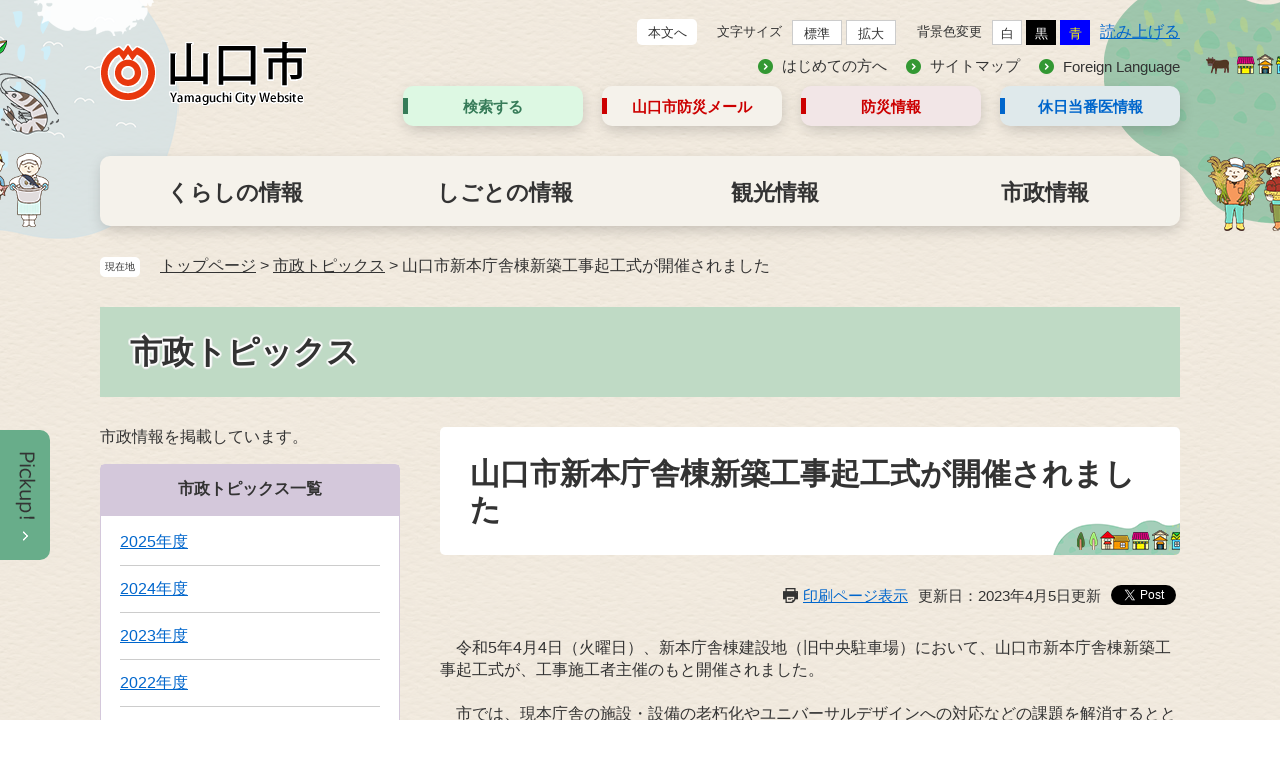

--- FILE ---
content_type: text/html
request_url: https://www.city.yamaguchi.lg.jp/site/topics/137363.html
body_size: 27347
content:
<?xml version="1.0" encoding="utf-8" standalone="no"?>
<!DOCTYPE html PUBLIC "-//W3C//DTD XHTML 1.0 Transitional//EN" "http://www.w3.org/TR/xhtml1/DTD/xhtml1-transitional.dtd">
<html xmlns="http://www.w3.org/1999/xhtml" xml:lang="ja">
<head>
<!-- Google tag (gtag.js) -->
<script type="text/javascript" async src="https://www.googletagmanager.com/gtag/js?id=G-7RRJWPLRG1"></script>
<script type="text/javascript">
  window.dataLayer = window.dataLayer || [];
  function gtag(){dataLayer.push(arguments);}
  gtag('js', new Date());

  gtag('config', 'G-7RRJWPLRG1');
  gtag('config', 'UA-88085566-1');
</script>
<meta http-equiv="X-UA-Compatible" content="IE=edge" />
<meta http-equiv="Content-Type" content="text/html; charset=utf-8" />
<meta http-equiv="Content-Language" content="ja" />
<meta http-equiv="Content-Style-Type" content="text/css" />
<meta http-equiv="Content-Script-Type" content="text/javascript" />
<meta name="keywords" content="" />
<meta name="description" content="" />
<meta name="viewport" content="width=device-width, initial-scale=1.0" />
<title>山口市新本庁舎棟新築工事起工式が開催されました - 山口市ウェブサイト</title>
<style type="text/css" media="all">
@import url("/ssi/css/site.css");
@import url("/ssi/css/sp-site.css") screen and (max-width: 670px);
</style>
<link rel="stylesheet" type="text/css" media="print" href="/ssi/css/print.css" />
<link rel="shortcut icon" href="/favicon.ico" type="image/vnd.microsoft.icon" />
<link rel="icon" href="/favicon.ico" type="image/vnd.microsoft.icon" />
<link rel="apple-touch-icon" href="/img//apple-touch-icon.png" />
<script type="text/javascript" src="/ssi/js/escapeurl.js"></script>
<script src="//f1-as.readspeaker.com/script/9016/ReadSpeaker.js?pids=embhl" type="text/javascript"></script>
<script type="text/javascript" src="/ssi/js/jquery.js"></script>
<script type="text/javascript" src="/ssi/js/jquery-migrate.js"></script>
<script type="text/javascript" src="/ssi/js/common.js"></script>
<script type="text/javascript">
  (function(i,s,o,g,r,a,m){i['GoogleAnalyticsObject']=r;i[r]=i[r]||function(){
  (i[r].q=i[r].q||[]).push(arguments)},i[r].l=1*new Date();a=s.createElement(o),
  m=s.getElementsByTagName(o)[0];a.async=1;a.src=g;m.parentNode.insertBefore(a,m)
  })(window,document,'script','https://www.google-analytics.com/analytics.js','ga');

  ga('create', 'UA-88085566-1', 'auto');
  ga('send', 'pageview');

</script>
</head>
<body>
<div id="fb-root"></div>
<script>(function(d, s, id) {
  var js, fjs = d.getElementsByTagName(s)[0];
  if (d.getElementById(id)) return;
  js = d.createElement(s); js.id = id;
  js.src = "//connect.facebook.net/ja_JP/sdk.js#xfbml=1&version=v2.0";
  fjs.parentNode.insertBefore(js, fjs);
}(document, 'script', 'facebook-jssdk'));</script>


<!-- レコメンドここから -->
<script type="text/javascript" src="/ssi/js/recommend.js"></script>
<iframe style="display:none;" id="oProxy" src="https://www.netcrew-analysis.jp/recommend/proxy.html" title="レコメンド情報"></iframe>
<!-- レコメンドここまで -->
<div class="site site_4 site_detail side1">
	<!-- コンテナここから -->
	<div id="container">

		<span class="hide"><a name="pagetop" id="pagetop">ページの先頭です。</a></span>
		<span class="hide"><a href="#skip">メニューを飛ばして本文へ</a></span>

		<!-- ヘッダー全体ここから -->
		<div id="header">
			<!-- header1ここから -->
			<div id="spm_wrap">
	<button type="button" id="spm_setting"><span class="hide">操作補助</span></button>
	<button type="button" id="spm_menu"><span class="hide">メニュー</span></button>
	<button type="button" id="spm_search"><span class="hide">検索</span></button>
</div>
<div id="header2">
	<!-- ヘッダーここから -->
	<div id="he_left">
		<div id="logo"><a href="/"><img src="/img/common/header_logo.png" alt="山口市ウェブサイト" /></a></div>
	</div>
	<div id="he_right">
		<div id="he_right_a">
			<div id="header_func">
				<noscript><p>JavaScriptが無効のため、文字の大きさ・背景色を変更する機能を使用できません。</p></noscript>
				<ul>
					<li class="h_main"><a href="#main">本文へ</a></li>
					<li id="moji_size">
						<!-- 文字の大きさ変更ここから -->
						<dl>
							<dt>文字サイズ</dt><!-- 
							--><dd><a id="moji_default" href="javascript:fsc('default');" title="文字サイズを標準にする">標準</a></dd><!-- 
							--><dd><a id="moji_large" href="javascript:fsc('larger');" title="文字サイズを拡大する">拡大</a></dd>
						</dl>
						<!-- 文字の大きさ変更ここまで -->
					</li><li id="haikei_color">
						<!-- 背景の変更ここから -->
						<dl>
							<dt>背景色変更</dt><!-- 
							--><dd><a id="haikei_white" href="javascript:SetCss(1);" title="背景色を白色に変更する">白</a></dd><!-- 
							--><dd><a id="haikei_black" href="javascript:SetCss(2);" title="背景色を黒色に変更する">黒</a></dd><!-- 
							--><dd><a id="haikei_blue"  href="javascript:SetCss(3);" title="背景色を青色に変更する">青</a></dd>
						</dl>
						<!-- 背景の変更ここまで -->
					</li><li>
						<div id="readspeaker_button1" class="rs_skip rsbtn rs_preserve">
							<a rel="nofollow" class="rsbtn_play" accesskey="L" title="音声で読み上げる" href="//app-as.readspeaker.com/cgi-bin/rsent?customerid=9016&amp;lang=ja_jp&amp;readid=main&amp;url=">
							<span class="rsbtn_left rsimg rspart"><span class="rsbtn_text"><span>読み上げる</span></span></span>
							<span class="rsbtn_right rsimg rsplay rspart"></span>
							</a>
						</div>
					</li>
				</ul>
			</div>
			<div id="header_link">
				<ul>
					<li><a href="/site/userguide/">はじめての方へ</a></li>
					<li><a href="/sitemap.html">サイトマップ</a></li>
					<li><a href="/site/userguide/11129.html">Foreign Language</a></li>
				</ul>
			</div>
			<div id="header_link_box">
				<ul>
					<li class="link_box1">
						<a href="javascript:void(0)" onclick="javascript:return false;" onkeypress="javascript:return false;" id="acc_search_menu">検索する</a>
					</li>
					<li class="link_box2"><a href="/soshiki/4/2847.html">山口市防災<br/>メール</a></li>
					<li class="link_box3"><a href="https://city-yamaguchi-bousai.my.site.com/">防災情報</a><span class="external_link_text">＜外部リンク＞</span></li>
					<li class="link_box4"><a href="/soshiki/60/3080.html">休日当番医<br/>情報</a></li>
				</ul>
				<div class="header_search_box">
							<div class="search_title">
								<h2>何をお探しですか？</h2>
							</div>
							<div class="search_box">
								<div id="search_keyword">
									<!-- 検索ここから -->
									<form action="/search.html" id="cse-search-box" name="cse-search-box">
										<input type="hidden" name="cx" value="003830361502282425548:-ejxkgbig0w" /><!--
										 --><input type="hidden" name="cof" value="FORID:11" /><!--
										 --><input type="hidden" name="ie" value="UTF-8" /><!--
										 --><label for="tmp_query"><span class="hide">Googleカスタム検索</span></label><!--
										 --><input type="text" name="q" value="" id="tmp_query" /><!--
										 --><input type="submit" value="検索" id="submit" name="sa" />
									</form>
									<script type="text/javascript" src="https://www.google.com/coop/cse/brand?form=cse-search-box"></script>
									<!-- 検索ここまで -->
									<div id="cse_filetype">
										<fieldset>
											<legend><span class="hide">検索対象</span></legend>
											<span class="cse_filetypeselect"><input type="radio" name="google_filetype" id="filetype_all" checked="checked" /><label for="filetype_all">すべて</label></span>
											<span class="cse_filetypeselect"><input type="radio" name="google_filetype" id="filetype_html" /><label for="filetype_html">ページ</label></span>
											<span class="cse_filetypeselect"><input type="radio" name="google_filetype" id="filetype_pdf" /><label for="filetype_pdf">PDF</label></span>
										</fieldset>
									</div>
								</div>
								<!-- 検索ここまで -->
								<div id="search_trend_word">
									<h2><span>注目ワード</span></h2>
									<p><a href="/life/sub/4/">申請・届出・証明書一覧</a>
<a href="/soshiki/29/4885.html">戸籍証明書等の請求(個人による請求)</a>
<a href="/life/1/2/">戸籍・住民登録・パスポート・マイナンバーカード</a>
<a href="/soshiki/8/99417.html">電子申請手続一覧</a>
<a href="/site/gomisigen/">ごみの分別</a>
<a href="/soshiki/73/2006.html">山口市コミュニティバスの路線図と時刻表について</a>
<a href="/soshiki/73/2016.html">列車・バス等の時刻や運賃</a></p>
								</div>
								<!-- ライフインデックスここから -->
								<div class="search_qa">
									<a href="/life/sub/2/">よくある質問でさがす</a>
								</div>
							</div>
					</div>
			</div>
		</div>
	</div>
</div>
			<!-- header1ここまで -->
			<!-- header2ここから -->
			<div id="top_search">
	<!-- グローバルタブここから -->
	<div id="top_search_a">
		<ul>
			<li id="gnav_0"><a href="/life/1/">くらしの情報</a></li>
			<li id="gnav_1"><a href="/life/2/">しごとの情報</a></li>
			<li id="gnav_2"><a href="https://yamaguchi-city.jp/" target="_blank">観光情報</a><span class="external_link_text">＜外部リンク＞</span></li>
			<li id="gnav_3"><a href="/life/4/">市政情報</a></li>
		</ul>
	</div>
	<!-- グローバルタブここまで -->
</div>
			<!-- header3 -->
			<!-- header2ここまで -->
		</div>
		<!-- ヘッダー全体ここまで -->

		<!-- ぱんくずナビここから -->
		<div id="pankuzu_wrap">
			<!-- [[pankuzu_start]] -->
			<div class="pankuzu">
				<span class="icon_current">現在地</span>
				<span class="pankuzu_class pankuzu_class_top"><a href="/">トップページ</a></span>
				<span class="pankuzu_mark"> &gt; </span>
				<span class="pankuzu_class"><a href="/site/topics/">市政トピックス</a></span>
				<span class="pankuzu_mark"> &gt; </span>
				<span class="pankuzu_class pankuzu_class_current">山口市新本庁舎棟新築工事起工式が開催されました</span>
			</div>
			<!-- [[pankuzu_end]] -->

			<!-- [[pankuzu_life_start]] --><!-- [[pankuzu_life_end]] -->
		</div>
		<!-- ぱんくずナビここまで -->

		<!-- サイト専用ヘッダーここから -->
		<div id="mainimg">
	<div id="mainimg_box">
		
		
		<a href="/site/topics/">
			<span class="site_name noimage">市政トピックス</span>
		</a>
		
	</div>
</div>
		<!-- サイト専用ヘッダーここまで -->

		<div id="mymainback">

			<!-- メインここから -->
			<div id="main">
				<div id="main_a">
					<hr class="hide" />
					<p class="hide"><a id="skip" name="skip">本文</a></p>

					<!-- main_bodyここから -->
					<div id="main_body">
						
						<div id="main_header"><h1>山口市新本庁舎棟新築工事起工式が開催されました</h1></div>
						<div id="content_header" class="text_r"><span><a id="print_mode_link" href="javascript:print_mode();">印刷ページ表示</a></span><span>更新日：2023年4月5日更新</span><span id="common_button_sns">
	<span id="sns_button_twitter"><a href="https://twitter.com/share" class="twitter-share-button">Tweet</a><span class="external_link_text">＜外部リンク＞</span> <script type="text/javascript">!function(d,s,id){var js,fjs=d.getElementsByTagName(s)[0],p=/^http:/.test(d.location)?'http':'https';if(!d.getElementById(id)){js=d.createElement(s);js.id=id;js.src=p+'://platform.twitter.com/widgets.js';fjs.parentNode.insertBefore(js,fjs);}}(document, 'script', 'twitter-wjs');</script></span>
	<span id="sns_button_facebook"><fb:share-button layout="button_count"></fb:share-button></span>
</span></div>
						<div class="detail_free" ><p>　令和5年4月4日（火曜日）、新本庁舎棟建設地（旧中央駐車場）において、山口市新本庁舎棟新築工事起工式が、工事施工者主催のもと開催されました。<br />
<br />
　市では、現本庁舎の施設・設備の老朽化やユニバーサルデザインへの対応などの課題を解消するとともに、効率的・効果的に行政サービスを行うことができるよう、新本庁舎建設事業を進めています。「白い鐘塔に佇む ひと・まち・未来にやさしい市民の丘」という基本理念のもと、市民生活を支えるサービスセンターとしての役割はもちろん、多くの人々が集い、新たな交流が創出できるよう、市民交流棟や広場などと一体となったシンボリックな空間となるよう整備するものです。<br />
<br />
　式典で、伊藤市長は「新本庁舎を中心に、人材育成やデジタル化、地域脱炭素を推進するとともに、周辺整備や中心市街地の活性化にも取り組むことで、山口都市核をはじめ、本市全体の活性化を促す好影響・好循環の対流型のまちづくりを進め、元気な県都づくりを通じた広域県央中核都市の実現を図ってまいりたい」とあいさつしました。<br />
　<br />
　今後、令和6年度にかけて新本庁舎棟建設工事を進め、令和7年度から現本庁舎の解体を始めます。令和7年度から令和8年度にかけて市民交流棟建設、広場整備、新立体駐車場建設工事を行います。令和8年度に全体工事を完了し、令和9年度に供用開始を予定しています。​</p>

<p>​​​<img alt="あいさつする伊藤市長" src="/uploaded/image/16899.jpg" style="height:254px; width:400px" /><br />
あいさつする伊藤市長​<br />
<img alt="（イメージ図）敷地南東側から新本庁舎整備区域を望む" src="/uploaded/image/16900.png" style="height:225px; width:400px" />​​<br />
（イメージ図）敷地南東側から新本庁舎整備区域を望む​<br />
​<img alt="（イメージ図）庁舎南側市道から新本庁舎棟・市民交流棟を望む" src="/uploaded/image/16901.jpg" style="height:224px; width:400px" />​​<br />
（イメージ図）庁舎南側市道から新本庁舎棟・市民交流棟を望む</p>

<h2>この内容に関する問い合わせ先</h2>

<p>本庁舎整備推進室 Tel 083-934-4151</p>
</div>

<div id="hyouka_area_box">
<div class="system_box">
<div class="system_box_waku">

<form name="hyouka" method="post" action="https://www.city.yamaguchi.lg.jp/ques/confirm_quest.php">

<input type="hidden" name="quest_id" value="1" />
<input type="hidden" name="nOpenDoor" value="1" />
<input type="hidden" name="nInputTimes" value="0" />
<input type="hidden" name="vEndMsg" value="ありがとうございました。" />
<input type="hidden" name="dBgnDate" value="" />
<input type="hidden" name="dEndDate" value="" />
<input type="hidden" name="vLinkHref" value="" />
<input type="hidden" name="vLinkTitle" value="皆さんのご意見をお聞かせください。" />
<input type="hidden" name="nDesignPattern" value="405" />

<input type="hidden" name="ans_10" value="137363" />
<input type="hidden" name="ans_18" value="山口市新本庁舎棟新築工事起工式が開催されました" />
<input type="hidden" name="ans_19" value="" />
<input type="hidden" name="ans_20" value="16" />
<input type="hidden" name="ans_21" value="広報広聴課" />

<div class="hyouka_box">
	<h2 class="h2_hyouka">このページは分かりやすかったですか？</h2>

		<p>
		　市ウェブサイトをより使いやすくわかりやすいものにするために、皆さんのご意見をお聞かせください。<br />
		　なお、このページの記載内容に関するお問い合わせは、メール、電話等にて下記の問い合わせ先にお願いします。
		</p>

	<fieldset>
		<legend>お求めの情報が十分掲載されていましたか？</legend>
		<div class="hyouka_area_ans">
		<span><input name="ans_1" id="ans_1a" type="radio" value="0" /><label for="ans_1a">十分だった</label></span>
		<span><input name="ans_1" id="ans_1b" type="radio" value="1" checked="checked" /><label for="ans_1b">普通</label></span>
		<span><input name="ans_1" id="ans_1c" type="radio" value="2" /><label for="ans_1c">情報が足りない</label></span>
		</div>
	</fieldset>

	<fieldset>
		<legend>ページの構成や内容、表現は分かりやすいものでしたか？</legend>
		<div class="hyouka_area_ans">
		<span><input name="ans_8" id="ans_8a" type="radio" value="0" /><label for="ans_8a">分かりやすい</label></span>
		<span><input name="ans_8" id="ans_8b" type="radio" value="1" checked="checked" /><label for="ans_8b">普通</label></span>
		<span><input name="ans_8" id="ans_8c" type="radio" value="2" /><label for="ans_8c">分かりにくい</label></span>
		</div>
	</fieldset>

	<fieldset>
		<legend>この情報をすぐに見つけることができましたか？</legend>
		<div class="hyouka_area_ans">
			<span><input name="ans_9" id="ans_9a" type="radio" value="0" /><label for="ans_9a">すぐに見つけた</label></span>
			<span><input name="ans_9" id="ans_9b" type="radio" value="1" checked="checked" /><label for="ans_9b">普通</label></span>
			<span><input name="ans_9" id="ans_9c" type="radio" value="2" /><label for="ans_9c">時間がかかった</label></span>
		</div>
	</fieldset>
	<fieldset>
		<legend>良かった点や悪かった点を具体的にお聞かせください。</legend>
		<p>
		本フォームからのご意見・お問い合わせには返信できませんのでご了承ください。
		</p>

		<textarea name="ans_43" id="ans_text" title="みなさんの声を聞かせてください" cols="30" rows="10"></textarea>
	</fieldset>
	<div id="hyouka_text">
		<p>
		※1ブラウザでCookie（クッキー）が使用できる設定になっていない、または、ブラウザがCookie（クッキー）に対応していない場合はご利用頂けません。
		</p>
	</div>
	<div id="hyouka_area_submit"><input name="確認" type="submit" value="確認" /></div>
</div>
</form>

</div>
</div>
</div>
						
						

						<!-- section_footerここから --><div id="section_footer"><div id="section_footer_title"><h2>このページに関するお問い合わせ先</h2></div>
<div id="section_footer_name"><strong><a href="/soshiki/16/">広報広聴課</a></strong></div>
<div id="section_footer_info">
<span class="section_footer_zip">〒753-8650 　　</span>
<span class="section_footer_address">山口市亀山町2番1号　山口市役所本庁舎（山口総合支所）　2階（市民相談室）、4階（広報担当、広聴担当・市民相談担当）<br />
　</span><br />
<span class="section_footer_grpname">広報担当</span><br />
<span class="section_footer_tel">Tel：083-934-2753</span>
<span class="section_footer_fax">Fax：083-934-2643</span><br />
<p class="list_email"><a href="https://www.city.yamaguchi.lg.jp/form/detail.php?sec_sec1=16&lif_id=137363">メールでのお問い合わせはこちら</a></p>
</div></div><!-- section_footerここまで -->

						<!-- [[add-template-pdf]] -->
						<!-- [[add-template-windowsmediaplayer]] -->

					</div>
					<!-- main_bodyここまで -->
				</div>
			</div>
			<!-- メインここまで -->
			<hr class="hide" />

			<!-- サイドバー1ここから -->
			<div id="sidebar1" class="cf">
				<!-- 左メニューここから -->

				<!-- サブサイト共通自由記入エリア ここから -->
				<!-- [[item_free_area_3000_head]] --><div class="free_box"><div class="free_box2"><p>市政情報を掲載しています。</p>
</div></div><!-- [[item_free_area_3000_tail]] -->
				<!-- サブサイト共通自由記入エリア ここまで -->

				
				<div class="subsite_menu">
					<div class="sidebar1_b acc_title">市政トピックス一覧</div>
					<div class="sidebar_border">
						<div class="menu_list_cb">
							
							<ul><li><span class="line_a"><a href="/site/topics/list24-1477.html">2025年度</a></span></li><li><span class="line_a"><a href="/site/topics/list24-1446.html">2024年度</a></span></li><li><span class="line_a"><a href="/site/topics/list24-1277.html">2023年度</a></span></li><li><span class="line_a"><a href="/site/topics/list24-1069.html">2022年度</a></span></li><li><span class="line_a"><a href="/site/topics/list24-947.html">2021年度</a></span></li><li><span class="line_a"><a href="/site/topics/list24-767.html">2020年度</a></span></li></ul>
							
							
						</div>
					</div>
				</div>
				

				<!-- サブサイト共通自由記入エリア ここから -->
				<!-- [[item_free_area_3001_head]] --><!-- [[item_free_area_3001_tail]] -->
				<!-- サブサイト共通自由記入エリア ここまで -->
				<!-- 左メニューここまで -->
				
				<!-- レコメンドここから -->
				<div id="recommend_tag" style="display: none;">
					<div id="sidebar_recommend">
						<div id="recommend_title"><h2><span>このページを見ている人は</span><span>こんなページも見ています</span></h2></div>
						<!-- [[recommend_tag]] -->
					</div>
				</div>
				<!-- レコメンドここまで -->

				<!-- AIレコメンドここから -->
				<div id="ai_recommend_tag" style="display: none;">
					<div id="sidebar_ai_recommend">
						<div id="ai_recommend_title"><h2><span>AI（人工知能）は</span><span>こんなページをおすすめします</span></h2></div>
						<!-- [[ai_recommend_tag]] -->
					</div>
				</div>
				<!-- AIレコメンドここまで -->

				<div id="common_banner_link">
<ul>
<li><a href="/site/userguide/"><span>見つからないときは</span></a></li> 
<li><a href="/life/sub/2/"><span>よくある質問と回答</span></a></li> 
<li><a href="/ques/"><span>アンケート実施中</span></a></li>
</ul>
</div>
			</div>
			<!-- サイドバー1ここまで -->

			<!-- サイドバー2ここから -->
			<!-- サイドバー2ここまで -->

		</div><!-- 3カラム終わり -->

		<!-- site専用フッターここから -->
		
		<!-- site専用フッターここまで -->

		<!-- フッターここから -->
		<div id="footer">
		<!-- footer0ここから -->
		<!-- footer0 -->
		<!-- footer0ここまで -->
		<!-- footer1ここから -->
		<!-- footer1 -->
		<!-- footer1ここまで -->
		<!-- author_infoここから -->
		<div id="footer_link_pagetop">
	<a href="#pagetop"><img src="/img/common/btn_pagetop.png" alt="このページのトップへ" /></a>
</div>
<!-- おすすめ情報ここから -->
<!-- おすすめ情報ここから -->
<div id="osusume_banner">
	<div id="osusume_banner_box">
		<div id="osusume_banner_ttl">
			<a href="javascript:void(0)" onclick="javascript:return false;" onkeypress="javascript:return false;" id="osusume_banner_open"><img src="/img/common/osusume_img.png" alt="pickup_open" /></a>
			<a href="javascript:void(0)" onclick="javascript:return false;" onkeypress="javascript:return false;" id="osusume_banner_sp"><img src="/img/common/osusume_img3.png" alt="pickup" /></a>
		</div>
		<div id="osusume_banner_list">
			<div id="osusume_banner_list_box">
				<ul class="banner_list">
					<li><a href="/site/movie/"><img src="/img/common/osusume_banner.png" alt="やまぐちやんねる" /></a></li>
				</ul>
			</div>
			<div class="osusume_banner_list_detail">
				<a href="javascript:void(0)" onclick="javascript:return false;" onkeypress="javascript:return false;" class="osusume_banner_close"><img src="/img/common/osusume_img2.png" alt="pickup_close" /></a>
			</div>
		</div>
	</div>
</div>
<!-- おすすめ情報ここまで -->
<!-- おすすめ情報ここまで -->
<!-- author_infoここから -->
<div id="author_info">
	<div id="author_box">
		<div id="footer_author_logo">
			<span class="f_author">山口市役所</span><br/><span class="f_number">法人番号2000020352039</span>
		</div>
		<span id="footer_author_detail_text">住所：〒753-8650　山口市亀山町2番1号<br />電話：083-922-4111（代表） <br />開庁時間：月曜～金曜日の8時30分から17時15分まで<br />（土曜・日曜日、祝日、年末年始は閉庁）</span>
		<div class="footer_link_box">
			<span class="footer_link_ichiran"><a href="/soshiki">組織別電話番号一覧</a></span>
			<span class="footer_link_access"><a href="/soshiki/16/2094.html">山口市へのアクセス</a></span>
		</div>
		<span class="footer_content"><a href="javascript:void(0)" onclick="javascript:return false;" onkeypress="javascript:return false;">各総合支所<br/>の連絡先</a></span>
		<div id ="footer_content_detail">
			<button type="button" id="footer_detail_close">とじる</button>
			<h2>各総合支所 の連絡先</h2>
			<ul>
				<li>
					<span>山口市役所本庁舎（山口総合支所）</span>
					<span>〒753-8650　山口市亀山町2番1号</span>
					<span>Tel：083-922-4111</span><span>Fax：083-934-2944</span>
				</li>
				<li>
					<span>小郡総合支所</span>
					<span>〒754-8511　山口市小郡下郷609番地1</span>
					<span>Tel：083-973-2411</span><span>Fax：083-973-4892</span>
				</li>
				<li>
					<span>秋穂総合支所</span>
					<span>〒754-1192　山口市秋穂東6570番地</span>
					<span>Tel：083-984-2121</span><span>Fax：083-984-5299</span>
				</li>
				<li>
					<span>阿知須総合支所</span>
					<span>〒754-1292　山口市阿知須2743番地</span>
					<span>Tel：0836-65-4111</span><span>Fax：0836-65-4116</span>
				</li>
				<li>
					<span>徳地総合支所</span>
					<span>〒747-0292　山口市徳地堀1561番地1</span>
					<span>Tel：0835-52-1111</span><span>Fax：0835-52-1782</span>
				</li>
				<li>
					<span>阿東総合支所</span>
					<span>〒759-1512　山口市阿東徳佐中3417番地2</span>
					<span>Tel：083-956-0111</span><span>Fax：083-956-0126</span>
				</li>
			</ul>
		</div>
	</div>
</div>
<!-- author_infoここまで -->
<div id="footer_navi">
	<ul>
		<li><a href="/site/userguide/11120.html">リンク・著作権・免責事項</a></li>
		<li><a href="/site/userguide/11123.html">個人情報保護</a></li>
		<li><a href="/site/userguide/11128.html">アクセシビリティ</a></li>
		<li><a href="/site/userguide/11137.html">RSSについて</a></li>
		<li><a href="/ques/questionnaire.php?openid=3">お問い合わせ</a></li>
		<li><a href="/soshiki/16/97197.html">バナー広告の掲載</a></li>
	</ul>
</div>
<p id="copyright"><span lang="en">Copyright &#169; Yamaguchi City. All Rights Reserved.</span></p>
		<!-- author_infoここまで -->
		</div><!-- フッターここまで -->
	</div><!-- コンテナここまで -->
</div>
<script type="text/javascript" src="https://ai-staff.net/Scripts/ext/floating-window.min.js?t=yamaguchi"></script>
</body>
</html>

--- FILE ---
content_type: text/css
request_url: https://www.city.yamaguchi.lg.jp/ssi/css/g-navi.css
body_size: 1315
content:
@charset "utf-8";
/*グローバル*/
/*タブここから*/
#top_search {
	margin: 0px;
	padding: 0px;
}
#top_search_a {
	display: table;
	table-layout: fixed;
	clear: both;
	margin: 0px auto;
	padding: 0px;
	width: 1080px;
	height: auto;
	background: #f5f2eb;
    border-radius: 10px;
    position: relative;
    box-shadow: 1px 5px 15px -2px rgb(0,0,0,0.2);
    -webkit-box-shadow: 1px 5px 15px -2px rgb(0,0,0,0.2);
}
#top_search_a ul {
	display: table-row;
	clear: both;
	text-align:left;
	margin:0px auto;
	list-style: none;
}
#top_search_a li {
	display: table-cell;
	margin: 0px;
	padding: 0px;
	vertical-align: middle;
}

#top_search_a li a {
	display: block;
	width: auto;
	height: auto;
	border-radius: 10px;
	padding: 26px 0px 22px;
	color: #333;
	text-decoration: none;
	font-size: 2.2rem;
	font-weight: bold;
	text-align: center;
	line-height: 1;
}
#top_search_a li a:hover, #top_search_a li a:focus {
	background: url(/img/common/left_hover_bg.png) no-repeat left top,
	url(/img/common/right_hover_bg.png) no-repeat right bottom;
}

#header_search_wrap {
	clear: both;
	background: #F1EFE2;
}
#header_search{
	display: block;
	width: 1080px;
	height: auto;
	margin: 0px auto;
	padding: 0px;
	position: relative;
	text-align: right;

}

/* Googleタイトル */
.search_tit{
	margin:0px 0px 0px 0px;
	padding:0px 0px 0px 10px;
}

/*音声読み上げボタン追加readspeaker*/
#sp_rs_btn {
	display: none;
}

--- FILE ---
content_type: text/css
request_url: https://www.city.yamaguchi.lg.jp/ssi/css/general.css
body_size: -3
content:
@charset "utf-8";
/* sidebar1あり,sidebar2なし */

#main {
	margin-right: 0px;
}
#main_a {
	margin-right: 0px;
	padding: 0px 0px 10px 30px;
}
#sidebar1 {
	margin-top: 0px;
}

--- FILE ---
content_type: text/css
request_url: https://www.city.yamaguchi.lg.jp/ssi/css/parts-site.css
body_size: 4645
content:
@charset "utf-8";

/*サブサイトのメイン画像*/
#mainimg {
	width: 1080px;
	margin: 30px auto 30px;
}
#mainimg_box {
	position: relative;
}
#mainimg_box a {
	display: block;
	color: inherit;
	text-decoration: none;
}
.subsite_img {
	width: 100%;
	min-height: 200px;
}
#mainimg_box .site_name {
	display: block;
	width: 100%;
	margin: 0px;
	padding: 0px 27px;
	-webkit-box-sizing: border-box;
	box-sizing: border-box;
	font-size: 3.2rem;
	font-weight: bold;
	line-height: 1.4;
	text-shadow: 0px 0px 3px #fff,
		0px 0px 3px #fff, 0px 0px 3px #fff,
		0px 0px 3px #fff, 0px 0px 3px #fff,
		0px 0px 3px #fff, 0px 0px 3px #fff,
		0px 0px 3px #fff, 0px 0px 3px #fff,
		0px 0px 3px #fff, 0px 0px 3px #fff,
		0px 0px 3px #fff, 0px 0px 3px #fff,
		0px 0px 3px #fff, 0px 0px 3px #fff;
	position: absolute;
	top: 25px;
	left: 0px;
}
#mainimg_box .site_name.noimage {
	position: static;
	background: #bfdac5;
	padding: 23px 30px;
}
#mainimg_box img {
	width: 100%;
	height: auto;
	display: block;
}

/*左メニューを強制的に変更*/
#sidebar1 {}

#sidebar1 .free_box:first-child > .free_box2 > p:first-child{
	margin-top: 0px;
}
#sidebar1 .free_box img{
	max-width: 100%;
	height: auto !important;
	display: block;
}

/* サブサイト用左メニュー */
.subsite_menu {
	border: 1px solid #d4c8db;
	border-radius: 5px;
	background: #fff;
}
.sidebar1_b {
	font-weight: bold;
	background: #d4c8db;
	padding: 14px 20px 16px;
	text-align: center;
}

.sidebar1_b a {
	text-decoration: underline;
	color: currentColor;
}
.sidebar1_b a:hover {
	text-decoration: none;
	color: #000000;
}
#sidebar1 .menu_list_cb ul {
	margin: 0px;
	padding: 3px 19px 3px;
	list-style: none;
}
#sidebar1 .menu_list_cb li {
	border-bottom: 1px solid #cccccc;
	padding: 13px 0px 12px;
}
#sidebar1 .menu_list_cb li:last-child {
	border-bottom: none;
}


.menu_list_cb p {
	display: block;
	background-image: url(/img/icon_migi2.gif);
	background-repeat: no-repeat;
	background-position: 8px 40%;
}
.menu_list_cb p a {
	margin-left: 20px;
}
.menu_list_cb .text_d {
	text-align: center;
	font-size: 1.4rem;
	padding: 0px 20px 20px;
}
.menu_list_cb .text_d a {
	padding: 9px 10px 8px;
	display: block;
	max-width: 260px;
	margin: 0 auto;
	border: 1px solid #d4c8db;
	border-radius: 4px;
	-webkit-box-sizing: border-box;
	box-sizing: border-box;
}

.free_box .menu_list_cb p {
	background: none;
	margin: 1em 19px;
}

#sidebar1 hr {
	border: 1px dashed #BEBEB0;
	padding: 4px 10px 4px 4px;
}

/* サブサイト用各部品 */
.site_free {
	clear: both;
	width: 100%;
	margin: 0px;
}

/* サブサイト用フッタ */
#site_footer {
	clear: both;
	width: 1080px;
	margin: 50px auto 50px;
	padding: 0px;
	background-color: #fcf6ed;
	border-radius: 5px;
}
#site_footer p{
	margin: 0px;
	padding: 27px 30px;
	line-height: 1.3;
}
#site_footer img{
	max-width: 100%;
	height: auto !important;
}

/* サブサイトバナー */
#banner_footer1 ul.banner_c {
	padding: 0px;
}
ul.banner_c li {
	margin: 0 0 10px 0;
	width: 220px;
}
ul.banner_c li:last-child {
	margin-bottom: 0px;
}

/* サブサイトリスト */
.site_4 .list_ccc li {
	border-bottom: none;
	padding: 0px;
}
.list_ccc li:last-child {
	margin-bottom: 0px;
}

/* サブサイトトップ */
.site_index .list_ccc li {
	padding: 18px 0px 15px;
}
.site_index2 .list_ccc li {
	padding: 20px 0px;
}
.site_index2 .list_pack {
	border-bottom: none;
	padding: 0px;
}
.site_index2 .list_type_a_title, .site_index2 h2.list_type_a_title {
	padding: 19px 0px 10px;
}
site_index2 .list_pack .span_e {
	padding-left: 20px;
}


/* サブサイト大メニュー */
.site_list_2 .list_ccc li {
	margin: 0px 0px 25px;
}

/* サブサイト小メニュ */
.site_list2 .list_pack {
	border-bottom: none;
	padding: 0px;
}
.site_list1 .list_ccc li {
	margin: 0px 0px 25px;
}
.list_pack span:empty {
	height: 150px;
	background: url(/img/common/yamaguchi_noimage.png) no-repeat left top;
}
.site_index2 span.article_date, .site_list2 span.article_date {
	margin-bottom: 2px;
}
.site_list2 .list_ccc li {
	margin: 0px 0px 30px;
}
.site_list1 .list_ccc .span_a {
	width: 11.5em;
}

/* タブレット */
@media screen and (max-width: 1099px) {

	/* サブサイトトップ（新着サムネイル） */
	#mainimg_box .site_name {
		font-size: 1.8rem;
		top: 50%;
		-webkit-transform: translateY(-50%);
		-ms-transform: translateY(-50%);
		transform: translateY(-50%);
		padding: 5px 10px 5px;
	}
	#mainimg_box .site_name.noimage {
		-webkit-transform: translateY(0%);
		-ms-transform: translateY(0%);
		transform: translateY(0%);
	}

}
/* タブレット ここまで */

--- FILE ---
content_type: text/css
request_url: https://www.city.yamaguchi.lg.jp/ssi/css/sp-common.css
body_size: 9190
content:
@charset "utf-8";
*{
	/*width:auto;*/
	float:none;
	word-break:normal;
}

/* アコーディオン用 */
.acc_title_wrap{
	position: relative;
}
.acc_title{
	position: relative;
	padding: 0px;
}
.acc_title > label {
	display: block;
	cursor: pointer;
	padding: 12px;
}
h2.acc_title > label,
h3.acc_title > label,
h4.acc_title > label,
h5.acc_title > label,
h6.acc_title > label{
	padding: 0px;
}
h2.acc_title > label, h3.acc_title >label {
	padding-right: 30px;
}
#banner_footer1, .life #banner_footer1  {
	width: auto;
	padding: 0px;
	margin: 0px 10px 30px;
}

/*.acc_icon{
	position: absolute;
	right: 10px;
	top: 50%;
	transform: translate(0%,-50%);
	display: block;
	width: 20px;
	height: 20px;
}
.acc_icon.acc_icon_white{
	background-image: url(/img/sp/acc_open_white.png);
}
.acc_icon.acc_open{
	background-image: url(/img/sp/acc_close.png);
}
.acc_icon.acc_open.acc_icon_white{
	background-image: url(/img/sp/acc_close_white.png);
}
.acc_icon.acc_open.acc_icon_orange{
	background-image: url(/img/sp/acc_open_orange.png);
}
.acc_icon.acc_open.acc_icon_orange{
	background-image: url(/img/sp/acc_close_orange.png);
}
*/

input[id*="acc_ttl_label"] + * {
	display:none;
}
.acc_title + input[id*="acc_ttl_label"]:checked + * {
	display: block;
}
label[for*="acc_ttl_label"]{
	background: url(/img/sp/acc_open.png) no-repeat right 10px top 50% transparent;
	background-size: 15px 15px;
}
.acc_open label[for*="acc_ttl_label"]{
	background-image: url(/img/sp/acc_close.png);	
}


#loading-view {
	/* 領域の位置やサイズに関する設定 */
	width: 100%;
	height: 100%;
	z-index: 9999;
	position: fixed;
	top: 0;
	left: 0;
	/* 背景関連の設定 */
	background-color: #fff;
	filter: alpha(opacity=85);
	-moz-opacity: 0.85;
	-khtml-opacity: 0.85;
	opacity: 0.85;
}


#xp1{
	width: auto;
	margin: 0px auto;
}

.heightLine{
	height: auto !important;
}


body {
	min-width: 320px;
	margin: 0px;
	padding: 0px;
	font-family: Meiryo, "Hiragino Kaku Gothic Pro", "MS PGOTHIC";
	-webkit-text-size-adjust: none;
	background:none transparent;
}
#container {
	float:none;
	width:100%;
	margin: 0px;
	padding: 0px;
	/*background:none;*/
	overflow: hidden;
}

.hide2{
	text-indent:-200%;
}

#spm_wrap {
	display: block;
	position:absolute;
	z-index:100;
	top: 20px;
	right:10px;
	width: 145px;
	height: 45px;
	margin:0px auto;
	padding:0px;
	text-align: right;
}
#spm_wrap button {
	position: absolute;
	right: 0px;
	display: block;
	width: 45px;
	height: 45px;
	margin: 0px;
	padding: 0px;
	border: none;
	border-radius: 10px;
	text-align: left;
	text-indent: -9999em;
	overflow: hidden;
}

a#spm_lang {
	left: 0;
	background-image: url(/img/sp/btn_lang.png);
}
#spm_wrap button#spm_setting {
	left: 0px;
	background: url(/img/common/sp_setting.png) no-repeat center #fff;
	background-size: 35px;
}
#spm_wrap button#spm_setting.open_setting {
	background: url(/img/common/sp_function_close.png) no-repeat center #fff;
	background-size: 28px;
}
#spm_wrap button#spm_menu {
	left: 50px;
	background: url(/img/common/sp_menu.png) no-repeat center,
	url(/img/common/sp_menu_bg.png) no-repeat center #fff;
	background-size: 35px, 45px;
}
#spm_wrap button#spm_menu.open_menu {
	background: url(/img/common/sp_menu_close.png) no-repeat center,
	url(/img/common/sp_menu_bg.png) no-repeat center #fff;
	background-size: 28px, 45px;
}
#spm_wrap button#spm_menu a {
	display: inline-block;
	width: 45px;
	height: 45px;
}
#spm_wrap button#spm_search {
	right: 0px;
	background: url(/img/common/sp_search.png) no-repeat center #6caf8c;
	background-size: 20px;
}
#spm_wrap button#spm_search.open_search {
	background: url(/img/common/sp_search_close.png) no-repeat center #6caf8c;
	background-size: 28px;
}

#spm_sp {
	padding: 10px;
	position: fixed;
	background: rgba(0,0,0,0.5);
	width: 100%;
	z-index: 100;
	top: 0;
	color: #fff;
	font-weight: bold;
	font-size: 1.4rem;
}

#head_blueline {
	clear: both;
	padding-top: 0px;
	height: auto;
}

#sidebar2 {
	width: auto !important;
	float: none !important;
	margin: 0px;
	position:relative;
	z-index: 8;
}
#sidebar2 .menu_list_e2 ul {
	width: auto !important;
}
#sidebar2 .menu_list_e2 li {
	float: none;
	display: block;
	margin: 0px;
	padding: 0px;
	margin: 0px auto;
	padding: 0px;
	list-style-type: none;
}
#sidebar2 .menu_list_e2 li img{
	height: auto;
	margin: 0px;
}

#viewSwitch{
	display: none;
	background: #ccc;
	text-align: center;
	padding: 15px 0px;
	border-top: 1px solid #ccc;
}
#viewSwitch dl{
	margin: 0px;
	padding: 0px;
}
#viewSwitch dt,
#viewSwitch dd,
#viewSwitch ul,
#viewSwitch li {
	display: inline-block;
	margin: 0px;
	padding: 0px;
}
#viewSwitch dt{
	margin-right: 10px;
	color: #333;
}
#viewSwitch ul {
	list-style: none;
}
#viewSwitch li{
	padding: 2px 5px;
}
#viewSwitch li:nth-child(1){
	border-right: solid 1px #333333;
}
#viewSwitch li:nth-child(2){
	border-right: solid 1px #333333;
}
#vsSP{
	font-weight: bold;
}

#author_info {
	float: none;
	width:auto;
	margin:0px;
	padding:0px;
	border-left: none;
	min-height:0px;
	text-align:center;
	font-size: 90%;
	background-image:none;
}
#author_info a{}
#author_info a:last-child{}

.tit_list > span{
	display:block;
	padding:0px;
	background: none;
	text-align:center;
}
.tit_list > span img{
	display: none;
}

.tit_list .icon_list a, .tit_list .icon_rss a{
	display: inline-block;
	margin: 0px;
	padding: 12px;
	padding-left: 24px;
	text-align: center;
	text-decoration: none;
}

#sidebar1 ul, #sidebar2 ul{
	/* width:auto;
	padding:0px;
	margin:0px;
	font-size:1em;
	border:none;
	background:none; */
}
#sidebar1 li, #sidebar2 li{
}
#sidebar1 li:first-child, #sidebar2 li:first-child{
	/* border-top: 1px solid #ccc; */
}
#sidebar1 li a, #sidebar2 li a, #sidebar1 li strong, #sidebar2 li strong{
	padding-right:0px;
	height:auto;
	background: none;
}
#sidebar1 li strong{
	background: none;
}

#main{
	width: auto;
	margin: 0px;
	padding: 0px;
}

#main_body h2 a, #main_body h3 a, #main_body h4 a, #main_body h5 a, #main_body h6 a{
}

#top_search_b{
	float:none;
	margin:0px;
}

.spbutton {
	-moz-box-shadow:inset 0px 1px 0px 0px #ffffff;
	-webkit-box-shadow:inset 0px 1px 0px 0px #ffffff;
	box-shadow:inset 0px 1px 0px 0px #ffffff;
	background:-webkit-gradient( linear, left top, left bottom, color-stop(0.05, #ededed), color-stop(1, #dfdfdf) );
	background:-moz-linear-gradient( center top, #ededed 5%, #dfdfdf 100% );
	filter:progid:DXImageTransform.Microsoft.gradient(startColorstr='#ededed', endColorstr='#dfdfdf');
	background-color:#ededed;
	-moz-border-radius:6px;
	-webkit-border-radius:6px;
	border-radius:6px;
	border:1px solid #dcdcdc;
	display:inline-block;
	color:#777777;
	font-family:arial;
	font-size:1.5rem;
	font-weight:bold;
	padding:6px 24px;
	text-decoration:none;
	text-shadow:1px 1px 0px #ffffff;
}.button:hover {
	background:-webkit-gradient( linear, left top, left bottom, color-stop(0.05, #dfdfdf), color-stop(1, #ededed) );
	background:-moz-linear-gradient( center top, #dfdfdf 5%, #ededed 100% );
	filter:progid:DXImageTransform.Microsoft.gradient(startColorstr='#dfdfdf', endColorstr='#ededed');
	background-color:#dfdfdf;
}.button:active {
	position:relative;
	top:1px;
}

span.link_external{
	display: none;
}
#main_body .image_default_size{
	max-width: none !important;
	max-height: none !important;
	width: auto !important;
	height: auto !important;
}

#tfwrapp{
	float: none;
}
.btn_area{
	display: table;
	width: 320px;
	text-align: center;
	float: none;
	padding: 0px;
}
body:first-of-type #twitter_b, body:first-of-type #face_b{
	float: none !important;
}
#twitter_b, #face_b{
	display: table-cell;
}

#main_body .sp_table_wrap{
	overflow: auto;
}

#main_body div.sp_large_table{
	width: 1280px;
	overflow: visible;
}

.sp_button {
	display: block;
	padding: 12px;
	-moz-border-radius:4px;
	-webkit-border-radius:4px;
	border-radius:4px;
	border:1px solid #dcdcdc;
	text-decoration:none;
	background:-moz-linear-gradient( center top, #f9f9f9 5%, #e9e9e9 100% );
	background:-ms-linear-gradient( top, #f9f9f9 5%, #e9e9e9 100% );
	filter:progid:DXImageTransform.Microsoft.gradient(startColorstr='#f9f9f9', endColorstr='#e9e9e9');
	background:-webkit-gradient( linear, left top, left bottom, color-stop(5%, #f9f9f9), color-stop(100%, #e9e9e9) );
	background-color:#f9f9f9;
	color: #000000;
	text-shadow:1px 1px 0px #ffffff;
 	-webkit-box-shadow:inset 1px 1px 0px 0px #ffffff;
 	-moz-box-shadow:inset 1px 1px 0px 0px #ffffff;
 	box-shadow:inset 1px 1px 0px 0px #ffffff;
}
.sp_button:hover {
	background:-moz-linear-gradient( center top, #e9e9e9 5%, #f9f9f9 100% );
	background:-ms-linear-gradient( top, #e9e9e9 5%, #f9f9f9 100% );
	filter:progid:DXImageTransform.Microsoft.gradient(startColorstr='#e9e9e9', endColorstr='#f9f9f9');
	background:-webkit-gradient( linear, left top, left bottom, color-stop(5%, #e9e9e9), color-stop(100%, #f9f9f9) );
	background-color:#e9e9e9;
}
.sp_button:active {
	position:relative;
	top:1px;
}
.gsc-result .gs-title {
	height: auto !important;
}

--- FILE ---
content_type: text/css
request_url: https://www.city.yamaguchi.lg.jp/ssi/css/sp-layout.css
body_size: 12569
content:
@charset "utf-8";

body{
	min-width: 320px;
	word-break:normal;
	font-size: 1.4rem;
}

#print_mode_link {
	display: none;
}


/* パンくず */
.pankuzu, .pankuzu:first-child {
	padding-left: 5rem;
	background: none;
}

#pankuzu_wrap {
	margin: 15px 10px;
	position: relative;
	z-index: 10;
}

#pankuzu_wrap > div {
	width: 100%;
}

/* ページ内目次 */
#sp_page_index_link_wrap, #main_body #sp_page_index_link_wrap {
	display: block;
	width: auto;
	padding: 10px 0px;
}

#sp_page_index_link_wrap {
	padding: 0px;
}

#sp_page_index_link_toggle {
	width: 100%;
	height: auto;
	margin: 0px;
	padding: 1rem;
	font-size: 1.8rem;
	border: 1px solid #333;
	background: url(/img/sp/acc_open.png) no-repeat right 10px center #eee;
	background-size: 15px;
	border-radius: 10px;
}
#sp_page_index_link_toggle.open{
	background-image: url(/img/sp/acc_close.png);
}
#sp_page_index_link_toggle:focus{
	outline: none;
}

#main #main_a ul#sp_page_index_link {
	list-style: none;
	margin: 0px;
	padding: 0px;
}

#main #main_a ul#sp_page_index_link li{
	border-bottom: 1px solid #ccc
}
#main #main_a ul#sp_page_index_link li a {
	display: block;
	padding: 12px;
	padding-right: 24px;
	background: url(/img/sp/arrow_r.png) no-repeat right 10px center;
	background-size: 9px 14px;
	text-decoration: none;
}
#main #main_a ul#sp_page_index_link li a.sp_headtype_h2{padding-left: 10px;font-size: 2.0rem;line-height: 1.2em;}
#main #main_a ul#sp_page_index_link li a.sp_headtype_h3{padding-left: 20px;font-size: 1.8rem;line-height: 1.2em;}
#main #main_a ul#sp_page_index_link li a.sp_headtype_h4{padding-left: 30px;font-size: 1.6rem;line-height: 1.2em;}
#main #main_a ul#sp_page_index_link li a.sp_headtype_h5{padding-left: 40px;font-size: 1.4rem;line-height: 1.2em;}
#main #main_a ul#sp_page_index_link li a.sp_headtype_h6{padding-left: 50px;font-size: 1.2rem;line-height: 1.2em;}

/* ヘッダ */
#h1_box{
	display:none;
}

#rogo{
	float:none;
}


#header{
	position: relative;
	margin: 0px;
	padding: 0px;
	width: auto;
	height: auto;
	z-index:2;
}

#header2{
	background: none;
	position: relative;
	width:100%;
	height: auto;
	margin: 0px;
	padding: 0px;
	min-height: 60px;
	background-size: cover;

}

/* 3カラム */
#mymainback{
	width: auto;
	float: none;
	clear: left;
	margin: 0px;
	padding: 0px;
	display: -webkit-box;
	display: -moz-box;
	display: -ms-flexbox;
	display: -webkit-flex;
	display: flex;
	-webkit-flex-direction: column;
	flex-direction: column;
}

#main {
	-webkit-order: 10;
	order: 10;
	float: none;
	margin: 0px;
}

.side1 #main, .side2 #main {
	width: auto;
}

/* サブサイト目的 */
.site_detail #main {
	width: 100%;
}

#main_a {
	width:100%;
	margin: 0px !important;
	padding:0px !important;
	z-index:2;
	position: relative;
}

#sidebar1{
	-webkit-order: 20;
	order: 20;
	left:0px;
	margin: 0px;
	padding: 0px;
	float:none;
	width:auto;
}

#sidebar2 {
	-webkit-order: 30;
	order: 30;
	clear: both;
	float: none;
}

#footer {
	-webkit-order: 40;
	order: 40;
	float: none;
	margin: 0px;
	min-width:320px;
	color: #000000;
}

.sidebar1_box {
	width: auto;
	float: none;
	padding: 15px;
	border: none;
}

#sidebar2 h2 {
}

#sidebar2 .kanren_back h2{
	display: block;
	width: auto;
}

#sidebar2 .kanren_back_white {
	width: auto;
	height: auto;
	padding: 2px;
	border-top: 1px solid #bfbfbf;
}
#sidebar2 .kanren_back_white h2{
	border-left: 4px solid #F00;
	margin: 5px;
	line-height: 1;
	height: auto;
}
#sidebar2 .tit_thema {
	float: none !important;
	clear:both !important;
	background:none;
	padding:0px;
	margin:0px 0px 4px 0px;
	width: 100% !important;
	color:#000;
}
#sidebar2 .tit_thema h2 {
	float: none;
	min-height:0px;
}



#sidebar2 p {
	margin:0px;
	padding:2px;
}

#sidebar2_top,#sidebar2_bottom img {
	display:none;
}


#in_sidebar1{
	float:none;
	margin:0px;
	width:auto;
	position:static;
}

#in_sidebar2{
	float:none;
	width:auto;
	margin:0px;
	position:static;
	left:0px;
}

#in_sidebar1 .list_type_a_list, #in_sidebar1 #main_body{
	margin:0px;
}

#header2_back{
	display: block;
	float:none;
	width: auto;
	background: none;
}


#sidebar2 .kanren_back{
	padding:0px;
}

#main_body .text_r{
	padding:4px 12px;
}

#author_wrap{
	width:auto;
}

#in_sidebar1 .life_sho{
	margin:0px;
}

#main_body #in_sidebar1 h2{
	margin-left:-12px;
	margin-right:-12px;
}
/*header*/
#header2:before {
	top: -55px;
	left: -180px;
	background: url(/img/common/sp_header_bg.png) no-repeat;
	background-size: 55%;
}
#header_link_box ul li a br {
	display: block;
}
#header_link_box .search_qa a {
	font-size: 1.2rem;
}
#he_right{
	display: block;
	float: none;
	width: auto;
	margin: 0px;
}
.header_search_box #search_trend_word p a {
	display: inline-block;
	padding: 0px;
	margin: 5px 15px 5px 0px;
}
#header_link_box ul {
	display: -webkit-box;
	display: -ms-flexbox;
	display: flex;
	-ms-flex-wrap: nowrap;
	flex-wrap: nowrap;
	-webkit-box-pack: center;
	-ms-flex-pack: center;
	justify-content: center;
}
#header_link_box ul li {
	width: 120px;
	padding-right: 10px;
	margin-bottom: 5px;
}
#header_link_box ul li a {
	font-size: 1.2rem;
	padding: 11px 5px 10px;
	text-align: left;
	display: -webkit-box;
	display: -ms-flexbox;
	display: flex;
	-webkit-box-pack: center;
	-ms-flex-pack: center;
	justify-content: center;
}
#header_link_box ul li.link_box3 a {
	height: 4.5rem;
	padding: 0px 10px;
	display: -webkit-box;
	display: -ms-flexbox;
	display: flex;
	-webkit-box-align: center;
	-ms-flex-align: center;
	align-items: center;
	-webkit-box-pack: center;
	-ms-flex-pack: center;
	justify-content: center;
}
#header_func, #header_link, #header_link_box ul li.link_box1, #header2:after {
	display: none;
}

#he_left {
	position:static;
	float:none;
	width:auto;
	height:auto;
	min-height: 70px;
	margin:0px;
}
#he_left #logo {
	padding: 20px 10px 15px;
}
#he_left #logo a img {
	width: 150px;
}
#he_left #logo a {
	display: inline-block;
	position: relative;
}
#he_left h1, #he_left p {
	margin: 0px;
	padding: 0px;
	width:100%;
}
#he_left h1 a, #he_left p a{
	display: inline-block;
	width: auto;
	height: auto;
	margin: 0px;
}

#he_left p a img[src*="logo"], #he_left h1 a img[src*="logo"]{
	width: 160px;
	height: auto;
	margin: 12px 0px 0px 8px;
	padding: 0px;
}
/*headerfunction*/
#header.open_setting #header2:before {
	display: none;
}
#header.open_setting {
	background: url(/img/top/container_bg.png) repeat;
	height: 100vh;
	width: 100%;
	position: fixed;
	z-index: 99999;
	overflow: auto;
}
#header.open_setting #header_func, #header_func > ul, #header.open_setting #header_link {
	display: block;
}
#header.open_setting #header_link_box {
	display: none;
}
#header.open_setting #header_link {
	text-align: center;
}
#header_func > ul li.h_main {
	display: none;
}
#header_func dt, #header_func dd {
	padding: 10px 10px 10px 0px;
}
#header_func > ul li {
	display: block;
	padding: 0px;
}
#header_func > ul li:last-child {
	text-align: center;
	padding: 10px 0px 0px;
}
#header_func > ul li dl {
	margin: 0px auto;
}
#header_func .rsbtn {
	display: inline-block;
}
#header_link ul li {
	display: block;
	margin: 13px 0px;
}
#header_link ul li a {
	text-align: center;
	display: inline-block;
	background: url(/img/common/sp_link_icon.png) no-repeat left center;
	background-size: 13px;
	padding-left: 25px;
}
#header.open_menu #top_search {
	display: block;
}
/*search_function*/
#header.open_search {
	background: url(/img/top/search_bg.png)repeat;
	height: 100%;
	width: 100%;
	position: fixed;
	overflow: auto;
	z-index: 99999;
}
#header.open_search #header2:before {
	display: none;
}
#header.open_search #header_link_box ul li.link_box1 {
	display: block;
	width: 100%;
	padding: 0px;
}
#header.open_search #header_link_box ul li.link_box1,
#header.open_search #header_link_box ul li.link_box2,
#header.open_search #header_link_box ul li.link_box3,
#header.open_search #header_link_box ul li.link_box4 {
	display: none;
}
#header_link_box .search_qa a {
	padding: 13px 0 12px;
	font-size: 1.2rem;
}
#header_link_box ul li.link_box1 a#acc_search_menu {
	display: none;
}
#cse_filetype fieldset span input {
	margin: 4px 10px;
}
#header.open_search .header_search_box {
	display: block;
	width: 100%;
	left: 0px;
	top: 0px;
	position: relative;
	padding: 0px;
}
.search_title h2 {
	font-size: 2rem;
}
.search_qa {
	padding: 15px 0px 55px;
}

#koukoku_side ul li {
	float:none;
	display:inline-block;
}
#author_box2{
	padding-left:0px;
}
#author_box3{
	padding-left:0px;
}

#mymainback_in{
	width: auto;
	margin: 0px;
}

#author_info > div.footer_navi_wrap > div > ul > li > a{
	margin: 0px;
	padding: 12px;
}
#footerwrap{
	width: auto;
	background: none;
}
#footerwrap2{
	width: auto;
	overflow: visible;
	height: auto;
	padding: 0px;
	color: #000000;
}

.adress_wrap1{
	width: auto;
}
.adress_wrap2{
	width: auto;
	float: none;
	display: none;
}
.adress_wrap3{
	float: none;
	margin: 0px;
	padding: 0px;
	width: auto;
}
.adress_wrap3 a{
	color: #0033CC !important;
}
.adress_wrap3 a:visited{
	color: #551A8B !important;
}
.adress_wrap3 a:hover{
	color: #990000 !important;
}
.adress_wrap3 a:active{
	color: #0033CC !important;
}


#author_info {
	margin: 0px;
	text-align: left;
	background: url(/img/common/sp_footer_bg.png) no-repeat top 18px left;
	background-size: 100% 98%;
	padding: 80px 0 30px;
}
#author_info .footer_navi_wrap{
	background: #006699;
	width: auto;
}
#author_info .footer_navi {
	width: auto;
	/*background: #069;*/
}
#author_info .footer_navi ul{
	width: auto;
	padding: 0px 12px;
	margin: 12px 0px;
}
#author_info .footer_navi li {
	display: inline-block;
	padding: 0px;
	margin: 4px 4px;
	background: none;
	border: none;
}
@media only screen and (orientation : landscape){
	#author_info .footer_navi li{
		width: auto;
	}
}


#author_info .footer_navi li.navi_end {
	background: none;
	padding-left: 1px;
}
#author_box_wrap{
	background: #CEE8F2;
}
#author_box{
	position: static;
	width: auto;
	min-height: initial;
	margin: 0px;
	padding: 10px 15px;
	background: none;
	text-align: left;
}
#author_box h2{
	float: none;
}
#author_box > *{
	/*display: block;*/
}
#author_box p{
	margin: 0px;
	padding: 0px;
	width: auto;
	height: auto;
	background: none;
	border: none;
}
#author_box > p > a{
	display: inline;
}
#author_box ul{
	/* width: auto;
	height: auto;
	margin: 6px 0px;
	padding: 0px;
	overflow: visible;
	text-align: center; */
}
#author_box ul#footer_shisyo{
	display: table;
	position: static;
	top: 0px;
	left: 0px;
}
#author_box ul#footer_shisyo li{
	display: table-cell;
	margin: 0px;
	width: auto;
}
#author_box ul#footer_shisyo li img{
	width: 90px;
	height: 25px;
}
#author_box li{
	display: inline-block;
	float: none;
	margin: 10px 40px 10px 0px;

}
span.footer_author_contact_list {
	display: block;
}
span.footer_author_contact_mail {
	display: block;
}
span.footer_author_madoguchi {
	display: block;
}


#author_info .footer_navi li a,
#author_info .footer_navi li a:hover,
#author_info .footer_navi li a:active,
#author_info .footer_navi li a:visited{
	display: inline-block;
}
#footer_author_name {
	display: inline;
	width: auto;
}
#author_detail {
	position: static;
	width: auto;
}
#footer_link {
	position: static;
}
#footer_link ul {
	position: static;
	text-align: left;
}
#author_image p {
	display: inline-block;
	height: 26px;
	font-size: 2.6rem;
	vertical-align: bottom;
}

#footer_navi ul {
	width: auto;
}
#footer_navi li a {
	font-size: 1.4rem;
}

#copyright > span {
	width: auto;
}

#common_banner_link {
	width: auto;
}
#common_banner_link li, #sidebar1 #common_banner_link li, #sidebar2 #common_banner_link li {
	display: block;
	margin: 0px auto;
	max-width: 300px;
}
#common_banner_link li, #sidebar2 #common_banner_link li {
	padding: 0px;
}
#common_banner_link li img {
	max-width: 100%;
	height: auto;
}
#content_header {
	margin: 0px 0px 10px auto;
}
#content_header > span {
	display: block;
	padding-left: 0;
	margin-bottom: 5px;
	font-size: 1.5rem;
}
#sidebar_recommend ul li:before {
	content: '';
	width: 6px;
	height: 6px;
	background: #333;
	border-radius: 100%;
	position: absolute;
	left: 15px;
	top: 37px;
}

--- FILE ---
content_type: text/css
request_url: https://www.city.yamaguchi.lg.jp/ssi/css/sp-parts.css
body_size: 29568
content:
@charset "utf-8";

#insidebar2{
	float: none;
	width: auto;
}

#mymainback {
	margin: 10px 10px 30px;
}
.life_list3 #mymainback, .life_list2 #mymainback  {
	margin-bottom: 0px;
}
#main_body {
	margin-bottom: 10px;
}

#main #main_a #lifestage{
	margin: 0px auto 10px;
	padding: 10px 10px 20px;
}
#lifestage_box #lifestage h2 {
	font-size: 2rem;
	margin: 0px 0px 10px;
}

#lifestage_box {
	display: block;
}

#lifestage_box > div {
	display: block;
}

#main #main_a #lifestage ul {
	margin: 0px auto;
	max-width: 420px;
}
#main #main_a #lifestage ul li{
	width: calc(50% - 5px);
	margin: 0px 10px 10px 0px;
}
#main #main_a #lifestage ul li:nth-child(2n), #main #main_a #lifestage ul li:last-child{
	margin-right: 0px;
}
#main #main_a #lifestage ul li a {
	background-size: 30px auto;
	font-size: 1.2rem;
	border-radius: 3px;
	background-position: 10px center;
	padding: 26px 10px 20px 47px;
}
#main #main_a #lifestage ul li#life_event_6 a {
	padding: 16px 10px 15px 47px;
}
#main #main_a #lifestage ul li#life_event_6 a br {
	display: block;
}

#life3_cat_wrap .life_cat_detail {
	float: none;
	width: 100%;
	margin: 0px 0 10px;
}
#life3_cat_wrap .life_cat_detail h3 a{
	display: inline;
}
#main #main_a #life3_cat_wrap .life_cat_detail ul{
	margin: 0px;
}
#main #main_a #life3_cat_wrap .life_cat_detail li {
	display: block;
	margin: 0px;
	padding: 10px;
	border: none;
	border-bottom: 1px solid #ccc;
}
#main #main_a #life3_cat_wrap .life_cat_detail li:after {
	display:none;
}
#main #main_a #life3_cat_wrap .life_cat_detail li a {
	display: block;
	background: url(/img/sp/arrow_r.png) no-repeat right center;
	background-size: 8px auto;
	padding-right: 12px;
	text-decoration: none;
}
#life2_cat_wrap .life_cat_detail{
	float: none;
	width: 100%;
	margin: 0px 0 10px;
}
/* 分類 */
.life_list2 .life_cat_detail div.link_box,
.list_type_b_list .link_box {
	margin: 15px 0px;
	-webkit-box-pack: center;
	-ms-flex-pack: center;
	justify-content: center;
}
.life_list2 .life_cat_detail .link_box span, .kanren_box .link_box span {
	padding: 0px
}
#lifesub_cat_list_wrap .link_box span a{
	margin-top: 0;
}

.menu_list_b {
}
.menu_list_b ul {
}
.menu_list_b li{
}
.menu_list_b li a{
	display: block;
}

.menu_list_b li[style] span.line_a{
	display:inline-block;
	background-color:#d8d8d8;
	padding:6px;
}

.menu_list_b li ul{
	-webkit-border-radius: 5px;
	-moz-border-radius: 5px;
	border-radius: 5px;
	-webkit-border-top-left-radius: 0px;
	-moz-border-top-left-radius: 0px;
	border-top-left-radius: 0px;
}

.menu_list_b li ul li{
	padding-left:10px;
	margin-left:10px;
	padding-top:0.5em;
	padding-bottom:0.5em;
	border-bottom:1px dashed #cccccc;
	border-left:0px;
}

.menu_list_c {
	width: auto;
	border-left: none;
	border-right: none;
	margin: 0px 0px 5px 0px;
	padding: 4px 6px;
	background: none;
	text-align: left;
}

#insidebar1{
	float: none;
	width: auto;
	margin: 0px;
}

#sidebar1 img, #sidebar2 img, #koukoku_side img, .life #banner_footer1 img {
	margin: 0 auto;
	width: 100%;
	display: block;
}

#sidebar1 li{
}

.menu_list_b li:before{
}

#sidebar1 .menu_list_c{
	width:auto;
	margin:0px;
	padding:0px;
}

.text_r {
	padding: 0px;
	margin-bottom:0px;
}

#main #main_a .text_r + h2{
	margin-top:0px;
}

.kikan{
}

#main_body .kikan h3{
	background: #626262; /* Old browsers */
	background: -moz-linear-gradient(top,  #626262 0%, #3b3b3b 100%); /* FF3.6+ */
	background: -webkit-gradient(linear, left top, left bottom, color-stop(0%,#626262), color-stop(100%,#3b3b3b)); /* Chrome,Safari4+ */
	background: -webkit-linear-gradient(top,  #626262 0%,#3b3b3b 100%); /* Chrome10+,Safari5.1+ */
	background: -o-linear-gradient(top,  #626262 0%,#3b3b3b 100%); /* Opera 11.10+ */
	background: -ms-linear-gradient(top,  #626262 0%,#3b3b3b 100%); /* IE10+ */
	background: linear-gradient(to bottom,  #626262 0%,#3b3b3b 100%); /* W3C */
	filter: progid:DXImageTransform.Microsoft.gradient( startColorstr='#626262', endColorstr='#3b3b3b',GradientType=0 ); /* IE6-9 */
	margin:0px;
	padding:6px;
}
#main #main_a .kikan h3{
	margin:12px 0 !important;
}

.navigation {
	margin: 0px;
	padding: 0px;
	width: auto !important;
}
.navigation,
#main_body .navigation,
.navigation_kikan {
	display: block;
	margin:0px;
}
#main_body .navigation li:last-child {
	border-bottom: 0;
}
.navigation_kikan ul li:last-child {
	border-bottom: 0;
	padding-right: 10px;
}
.navigation li a,
.navigation_kikan ul li a {
	display: block;
	background:url("../../img/sp/arrow_r.png") no-repeat right center transparent;
	background-size: 8px auto;
	padding-right: 12px;
	text-decoration: none;
}
#main_body .navigation.kakuka_box li{
	padding: 12px;
}
#main_body .navigation.kakuka_box li a{
	padding: 0px;
}

#main #main_a #main_body .navigation ul {
	padding:0px;
	margin: 0px;
	overflow: visible;
}
#main_body .navigation li,
.navigation_kikan ul li {
	display: block;
	margin: 0px;
	padding: 15px 10px;
	border: none;
	border-bottom: 1px solid #ccc;
}
#box_half_wrap .box_half{
	display: block;
	width: auto;
	margin: 0px;
}
.box_g {
}
#sidebar2 .box_g p{
}
#main_body h2, #main_body h3, #main_body h4, #main_body h5, #main_body h6{
}


#main #main_a table {
	margin: 10px 0px;
}

#main #main_a form#fm {
	padding-bottom: 20px;
}
#main #main_a form#fm th{
	min-width: 5em;
	border: none;
	border-top: 1px solid #cccccc;
}
#main #main_a form#fm td{
	border: none;
}
#main #main_a form#fm input, #fm textarea{
	width: 100%;
/*	height:40px;*/
	margin:10px 0px;
}
#main #main_a form#fm input[type="submit"]{
	padding: 12px;
}
#main #main_a form#fm div{
	width: 100%;
}
#main #main_a #fm td, #main #main_a #fm th{
	width: auto;
}

#f td input{
	max-width: 40%;
}
#f td select{
	max-width: 60%;
}
.subcategory_box{
	float: none !important;
	width: auto !important;
	margin: 0px;
}
.subcategory_box h2{
	width: 99%;
}
.subcategory_box ul{
}
.subcategory_box li {
	display: block;
	border-top: 1px solid #aaa;
}
.subcategory_box li a{
	display: block;
	padding: 15px;
	border: none;
}
.subcategory_box ul ul{
	padding-left: 15px !important;
	width: auto;
}
.subcategory_box li li a{
	border-top: 1px dotted #ccc;
	padding-left: 10px;
}

.list_type_a_title, h2.list_type_a_title {
	clear:both;
	width: auto;
	float: none;
	margin: 0px;
	padding: 20px 10px 20px 20px;
	font-size: 2rem;
}

.list_type_a_title h2, .list_type_a_title2 h2 {
	float: none;
}
.list_type_a_title h2{
	padding: 12px;
}
.list_type_a_title p {
	display: none;
}
.list_type_a_title .link_box{
	position: absolute;
	right: 50px;
	top: 50%;
	width: 65px;
	height: 25px;
	margin-top: -12px;
	color: transparent;
}
.list_type_a_title .link_box span.link_rss{
	position: static;
	display: none;
}
.life_wrap {
	display: block;
	width: 100%;
	margin: 0px 0px 10px;
}
.life_left {
	width: auto;
	margin: 0;
	padding: 0;
}
#life3_cat_wrap, #life2_cat_wrap {
	display: block;
	width: 100%;
}

.list_type_a_list {
	margin: 0px;
	margin-bottom: 10px;
	padding: 0px;
}

.list_ccc {
}
#main #main_a .list_ccc {
	margin: 0px;
	padding: 0px;
}
.list_ccc ul, #main_body .list_ccc ul {
	margin: 0px;
	padding:0px;
}
#main #main_a .list_ccc li, #main #main_a #main_body .list_ccc li {
	clear:both;
	margin:0px;
	padding: 10px;
	border-bottom: 1px solid #ccc;
}
#main #main_a .list_ccc li:last-child, #main #main_a #main_body .list_ccc li:last-child {
	border-bottom: none;
}

/*　新着情報　*/
#main #main_a .list_type_a_list .list_ccc ul li{
	padding: 10px 0px;
	border-bottom: 2px dashed #e3d7d8;
}
#main #main_a .list_type_a_list .list_ccc ul li:first-child {
	padding-top: 0px;
}
.list_type_a_list .link_box {
	padding: 0px;
	margin: 10px 0px;
}
#main #main_a .list_type_a_list .list_ccc {
	padding: 0px 10px 20px;
}

.list_ccc li a, #main_body .list_ccc li a {
	display: block;
	background: url(/img/sp/arrow_r.png) no-repeat right center;
	background-size: 8px auto;
	padding-right: 12px;
}

.list_ccc .span_d {
	padding:0px;
}

.list_ccc li > span:first-child:before{
	display: none;
}
.list_ccc .span_a{
	display: block;
	width: auto;
	margin: 0px;
	padding: 0px;

}
#main #main_a .list_ccc .span_a{

}
.list_ccc .span_c{

}
.list_ccc .span_b, .list_ccc .span_c{
	display: block;
	padding: 0px;
}
.list_ccc .span_b a, .list_ccc .span_c a{
}

.list_ccc .span_e{
	padding-left: 12px;
}

.icon_migi5{
	padding-left: 0px !important;
}
.list_ccc ul li a{
}

.list_ccc .tit_list a{
}

.text_d2 {
	text-align: center;
	padding: 0px;
}
.text_d2 > span{
	display: inline-block;
	padding: 12px;
	background-position: left center;
	text-indent: 0px;
}
.list_type_a_list .text_d2{
}
.text_d, .icon_rss, .link_rss {
}
.text_d a, .icon_rss a, .link_rss a{
}


#main_header_img{
	margin:0px auto;
	padding:0px 0px 0px 0px;
	float: none;
	height: auto;
}
#main_header_img img{
	width:auto;
	height:80px;
}
#main_header_waku {
	clear:both;
	height:auto;
	border:none;
	margin:0px;
	border-left:none;
	border-right:none;
}

#main_header_waku h1 {
	height:auto;
	margin:0px !important;
}

#back_img1,#back_img2,#back_img3,#back_img4,#back_img5,#back_img6,#back_img7{
	width:auto;
	height: 80px;
	margin:0%;
	padding:0px;
	background-size: contain;
	background-color: #fff;
}

#line3_wrap{
	width: auto;
	overflow: visible;
}
.life_boxes {
	float: none;
	width: auto;
	margin: 15px 0px 4px 0px !important;
	padding:0px;
	border-top: 1px #CCCCCC solid;
	border-left: 1px #CCCCCC solid;
	border-right: 1px #CCCCCC solid;
	background: url("../../img/menu_list_b.gif") repeat-x left bottom;
	min-height: 10px;
}
.life_boxes h2 {
	border-width:0px 0px 0px 0px !important;
	margin:0 !important;
}
.life_boxes h2 a{
	display: block;
	padding: 8px 3px;
}
.life_boxes ul {
	margin:0px !important;
	padding:0px !important;
}
.life_boxes li {
	list-style-type:none;
	list-style-position:outside;
	background:url("../../img/icon_migi5.gif") no-repeat 6px 17px;
	padding-left:0px;
	margin:0px !important;
}
.life_boxes li a{
	display: block;
	padding: 10px 0px 10px 20px;
	border-top: 1px solid #ccc;
}
.line3_boxes{
	width: auto;
}
.line3_box{
	float: none;
	width: auto;
	padding: 0px;
}

.menu_list_d {
	width:auto;
	margin: 0px;
	padding: 0px;
	border-top: 2px solid #ccc;
}
.menu_list_d h3 {
}

.menu_list_d ul {
	padding: 0px;
}
.menu_list_d li {
	float: none;
	margin: 0px;
	list-style-type: none;
	list-style-image: url("../../img/icon_migi1.gif");
	list-style-position: outside;
}
.menu_list_d li a{
	display: block;
	padding: 10px;
}
.menu_list_d p {
	padding:10px 10px 5px;
}

.menu_list_a {
	width: auto;
	border-left:1px #CCCCCC solid;
	border-right:1px #CCCCCC solid;
	margin: 0px 0px 5px 0px;
	padding: 7px 0px 7px 0px;
}

.menu_list_a li {
	float:none;
	clear:both;
	display: inline;
	line-height: 1;
	margin: 0px 0px;
}
.menu_list_a li a{
	display: inline;
}
.menu_list_a li img {
	margin:0px 4px 4px;
	line-height: 1;
}

.banner_wrapp{
	text-align:center;
}
ul.kurashi_banner {
	overflow:hidden;
	margin:10px 0px !important;
	padding:0px !important;
	text-align: center;
}
ul.kurashi_banner li{
	display: inline;
	float: none !important;
	margin: 0px !important;
}
ul.kurashi_banner img{
	width: 47% !important;
	margin: 5px 1px;
}
ul.kurashi_banner li:nth-child(1) img{
	width: 95% !important;
}
ul.kurashi_banner li {
	list-style-type:none;
	float:left;
	margin:0px 4px 4px 0px;
	padding:0 !important;
	width: auto;
}
.navigation li, .navigation > div, .navigation_kikan li {
	display: block;
	margin: 0px;
	padding: 10px;
	border: none;
	border-bottom: 1px solid #ccc;
}
.navigation li, .navigation > div:last-child, .navigation_kikan li:last-child {
	border-bottom: none;
}
.navigation li a, .navigation > div a, .navigation_kikan li a {
	display: block;
	background: url(/img/sp/arrow_r.png) no-repeat right center;
	background-size: 8px auto;
	padding-right: 12px;
	text-decoration: none;
}

#soshiki_pr_back1{
	background:none;
}
#soshiki_pr_back2{
	background:none;
	height:auto;
}
#soshiki_pr_image {
	height: auto;
	width: auto !important;
	background-size: contain;
	margin:10px 0px;
}

#soshiki_pr_image a {
	width: atuo !important;
	height: auto;
}

#soshiki_pr_image img {

}

#life_kurashi_catbox{
	width:100%;
}
#life_catbox{
	width:100%;
}

.life_box{
	float:none;
	width:100%;
	min-height:10px;
	height:auto;
	margin: 0px;
	padding: 0px;
}

.list_type_a_list .list_ccc{
	border:none;
	padding: 0px;
}

.list_type_a_list dl, .list_ccc dl{
	padding:0px;
}

.list_type_a_list dl dt, .list_ccc dl dt{
	display:none;
}
.list_type_a_list dl dd, .list_ccc dl dd{
	padding:12px 15px;
	border-bottom:1px solid #cccccc;
	background:url("../../img/icon_migi1.gif") no-repeat 4px center;
}

.list_type_a_list dl dd, .list_ccc > dl{
	border-top:1px solid #cccccc;
}
.list_type_a_list dl dd, .list_ccc > dl > *{
	border-top:none;
}

.list_type_a_list dl dd a, .list_ccc dl dd a{
	display:block;
}
.life_cat_list > div {
	width: 100%;
	margin: 0 0 10px;
}
.life_cat_list > div:last-child {
	margin: 0;
}
.list_type_b_list{
	padding:0px;
	margin:0px;
}
.kanren2 .list_type_b_list {
	width: 100%;
	margin: 0;
}
.list_type_b_list h2{
	padding: 12px !important;
}

.list_type_b_list .list_ccc dl.cf dd a{
	display:inline;
}
#main_body .box_bu{
	background-image:none;
	background-color:#dfead7;
	-webkit-border-radius: 5px;
	-moz-border-radius: 5px;
	border-radius: 5px;
	border:1px solid #29a344;
}
#main_body .box_bu .box_bu_txt{
	background-color:#ffffff;
	margin:0px 10px 10px;
}

#main_body .box_bu h3 img{
	margin:-4px;
	margin-bottom:0px;
}
#main_body .box_bu h3{
	overflow:hidden;
	width:300px;
}
#main_body .box_bu_txt p{
	margin:0px;
}

#wrap_category_menulist{
	width:100% !important;
	border-top:1px solid #cccccc;
	padding-top:8px;
}

#wrap_category_menulist .life_box h3{
	font-weight:normal;
	display:block;
	margin:0px;
	padding:3px 25px 10px 15px;
	width:auto;
	border:none;
	border-bottom:1px solid #cccccc;
	background:url("../../img/sp/arrow_r.png") no-repeat 97% center;
	background-size:9px 14px;
}

.heightLine{
	height:auto !important;
}
.heightLineParent > div{
	height:auto !important;
}
.heightLineParent .halfbox{
	width: auto;
	float: none;
	margin: 0px;
}

.pdf_download, .wmplayer_download{
	display:none;
}

.menu_list_c li ul li{
	border:none;
	background-position:14px center;
	background:none;
}

#sidebar2 .menu_list_c .list_tel li{
	background:none;
	border:none;
}
#sidebar2 .list_tel{
	margin: 0px;
	padding: 0px;
}
#sidebar2 .list_fax{
	margin: 0px;
	/*padding: 12px;*/
	padding: 0px;
}


#sidebar2 .list_tel li, #sidebar2 .list_fax li, p.list_fax{
	margin: 0px;
	padding: 0px;
}

#sidebar2 .list_tel li a{
}
#sidebar2 .kanren_contents .list_tel ul{
	padding: 0px;
}
#sidebar2 .kanren_contents .list_tel li{
	display: block;
	padding: 12px;
}
#sidebar2 li a {
}
#common_banner_link li:first-child a,
#common_banner_link li:nth-child(2n) a
{
	background: #d3e0e3;
	padding: 17px 0px 18px;
    margin-bottom: 10px;
}
#common_banner_link li:last-child a
{
	background: #afc9d4;
	padding: 17px 0px 18px;
}

.menu_list_cb .text_d{
	/* background-repeat:no-repeat;
	background-position:left 50%;
	background:none;
	margin:0px;
	padding:0px;
	text-align:center; */
}

.link_l{
	margin:0px;
}

#life_box_wrap{
	width:auto;
}

.life_box .navigation{
	margin:0px;
}
#sidebar2 .menu_list_b li{
	font-size:110%;
}

#main_body .life_box h3{
	padding:0px;
	margin:0px;
	background:none;
	border-bottom:1px solid #cccccc;
}

#main_body .life_box h3 a{
	display:block;
}

#section_footer{
	margin:12px;
}

#section_footer_info a[href*="/form/detail.php"]{
	display:inline-block;
	text-align:center;
}

#sidebar2 .jigyo_banner li{
	display:inline-block;
	margin:12px;
	text-indent:0px;
}

#main #main_a #main_body .kikan .navigation ul{
	margin-bottom:0px;
}

.list_address, .list_fax, .list_email{
	margin: 0px;
	padding: 6px;
}
#sidebar2 p.list_address{
	margin: 0px;
	padding: 0px;
}
#sidebar2 p.list_email{
	background-position: left 20px center;
}
div.list_tel{
	margin: 0px;
	padding: 12px;
	background: #ffffff;
}
#main #main_a .information_box .list_tel ul li{
	margin: 0px;
}

.list_email{
	background-position: left center;
	padding-left: 24px;
}

#sidebar2 .list_email{
	padding:0px !important;
	background-position:left center;
}
#sidebar2 .list_email a{
	text-decoration:none;
	display:block;
}
#sidebar2 #soshiki_info_detail_map {
	margin-bottom: 0;
}

form#fm table{
	width:auto !important;
}

.menu_list_c p.tit_list{
	text-align:center;
}
.menu_list_c p.tit_list a{
}

.cate_name{
	width:auto;
	float:none;
	padding:0px;
}

#main_body .cate_name h2{
	padding-top:16px;
	padding-bottom:16px;
}

.list_type_a_list .list_ccc li{
/*	border: none;*/
}

.file_pdf, .file_pdf2, .file_excel, .file_word, .file_etc{
	margin-left:12px;
	margin-bottom:4px;
	background:none;
}

#sidebar1 .file_pdf2{
	padding:10px 0px 10px 25px;
	background-position:left center;
}

.detail_free{
	margin:0px;
}

#main_a > div{
	word-break:break-all;
}

#main_a > div font[size]{
	line-height:1.2em;
}

#main #main_a #life_index{
	margin:0px;
	border:none;
	text-align: center;
}
#main #main_a #life_index ul{
	width:auto;
	padding: 0px;
	padding-top: 12px;
	overflow:visible;
	text-align:center;
}

.section{
	width:100%;
	float:none;
	margin: 0px;
}

#main #main_a #halfbox_wrap .section h3{
	margin: 0px;
	padding: 0px;
	background: none;
	border-bottom: 1px solid #cccccc;
	font-weight: normal;
}

.section > *{
	padding-left:1em;
}

.contact_box{
	float:none;
	width:auto;
}
#main #main_a .box_kb{
	margin: 0px 0px 10px;
	float: none;
	width: auto;
}
.box_gyoum, .box_renraku{
	width: auto;
	float: none;
	margin: 0px;
}

.lifebox{
	float:none;
	width:auto;
	margin:0px;
}
#lifebox_wrap{
	overflow:visible;
}

.article_sectionlink{
	display:none;
}

.list_ccc .span_h{
	margin: 0px;
	padding: 0px;
	background: none;
	display: inline;
}

.list_ccc li{
	display: block;
	float: none;
	width: auto;
	border: none;
}
.list_ccc li > span, .list_ccc li > span:first-child{
}

.list_ccc.div_3 li{
	width: auto;
}
.list_type_a_list p{
	margin: 0px;
	padding: 12px;
}

#main .text_g5{
	height: auto;
	min-height: 1em;
	margin-right: 0px;
}

#main #main_a .list_type_a_list .list_ccc ul{
	padding: 0px;
	width: auto;
	height: auto;
}

#soshiki-index-tab{
	height: auto;
	background: none;
}
#soshiki-index-tab #sosiki_link_bukyoku a, #soshiki-index-tab #soshiki_link_50on a{
	display: block;
	background: none;
	text-align: left;
	text-indent: 0;
	overflow: visible;
	height: auto;
	width: auto;
	background: url(/img/sp/arrow_r.png) no-repeat 97% center;
	background-size: 9px 14px;
	margin: 0px;
	padding: 12px;
	padding-right: 24px;
	border-bottom: 1px solid #cccccc;
}
#soshiki-index-tab #sosiki_link_bukyoku.tab_on a, #soshiki-index-tab #soshiki_link_50on.tab_on a{
	background-position: 97% center;
}

#sidebar1 #title_bukyoku_list{
	height: auto;
	background: #62c0ff; /* Old browsers */
	background: -moz-linear-gradient(top,  #62c0ff 0%, #218cd4 100%); /* FF3.6+ */
	background: -webkit-gradient(linear, left top, left bottom, color-stop(0%,#62c0ff), color-stop(100%,#218cd4)); /* Chrome,Safari4+ */
	background: -webkit-linear-gradient(top,  #62c0ff 0%,#218cd4 100%); /* Chrome10+,Safari5.1+ */
	background: -o-linear-gradient(top,  #62c0ff 0%,#218cd4 100%); /* Opera 11.10+ */
	background: -ms-linear-gradient(top,  #62c0ff 0%,#218cd4 100%); /* IE10+ */
	background: linear-gradient(to bottom,  #62c0ff 0%,#218cd4 100%); /* W3C */
	filter: progid:DXImageTransform.Microsoft.gradient( startColorstr='#62c0ff', endColorstr='#218cd4',GradientType=0 ); /* IE6-9 */
}
#sidebar1 #title_bukyoku_list h2{
	text-indent: 0px;
	text-align: left;
	overflow: visible;
	line-height: 1em;
	padding: 1em;
}
div.soshiki_info_detail{
	margin: 12px;
}
p.no_data{
	margin: 0px;
	padding: 12px;
}

.img_b_life{
	margin: 0px;
}

.information_box{
	float: none;
	width: auto;
	margin: 0px;
}

.half_box h2{
	float: none;
	width: auto;
	margin: 0px 0px 4px !important;
}

#main .section_list{
	width: auto;
	overflow: visible;
}
#main .section_list ul{
	float: none;
	padding: 12px;
	text-align: center;
}
#main .section_list li{
	float: none;
	margin: 0px;
	padding: 6px;
}
.clm{
	width: auto;
	overflow: visible;
}
.clm2{
	width: auto;
}
.clm2box{
	float: none;
	width: auto;
	margin: 0px;
}
.clm3{
	width: auto;
}
.clm3box{
	float: none;
	width: auto;
	margin: 0px;
}

#back_or_pagetop{
	order: 40;
}
#back_or_pagetop a{
	color: #ffffff;
}
#to_page_top, #to_page_back{
	display: inline-block;
	padding: 0px 12px;
}
#back_or_pagetop > div {
	position: static;
	min-width: 0;
}
#back_or_pagetop > div a {
	padding: 12px;
	width: auto;
	margin: 0 2px;
}
#to_page_top a, #to_page_back a{
	display: inline;
	float: none;
	width: auto;
	height: auto;
	margin: 0px;
	background: none;
	text-align: right;
	text-indent: 0px;
	white-space: normal;
	overflow: visible;
	line-height: 2.5em;
	vertical-align: middle;
}

.soshikibox{
	float: none;
	padding: 0px;
	margin: 0px;
	width: auto;
}

.box_half{
	float: none;
	width: auto;
	margin: 0px;
}
.section_box{
	float: none;
	width: auto;
	margin: 0px;
}
.section_box_detail{
	padding: 6px;
}

.list_pack{
	float: none;
	width: 100%;
	padding: 0px;
	padding-right: 24px;
	border: none;
	display: table;
	background: none;
}
div.list_pack > span {
	/*display: block;*/
}
.list_pack .article_img {
	width: 120px;
}
.list_pack .span_d {
	height: 90px;
}
div.list_pack > span.span_d:empty:before{
	width: 100px;
	font-size: 1rem;
}
.list_pack .article_thumbnail_text {
	text-align: left;
}

.list_pack .article_thumbnail {
	margin: 0px auto;
}

#life2category h3{
	display: block;
	width: auto;
	height: auto;
	margin: 0px;
	float: none;
}
#life2category h3 a{
	display: block;
	background-size: 100% auto;
}

#main #main_a .soshiki_list_box{
	background: none transparent;
	float: none;
	width: auto;
	margin: 0px;
	margin-bottom: 2px;
}
#main #main_a .soshiki_list_box ul.soshiki_list{
	width: auto;
	padding: 0px;
}
#main #main_a .soshiki_list_box ul.soshiki_list li{
	display: block;
	width: auto;
	background: none;
	padding: 12px;
	border-bottom: 1px solid #ccc;
}
#main #main_a .soshiki_list_box ul.soshiki_list li a{
	display: block;
	padding-right: 24px;
	background: url(/img/sp/arrow_r.png) no-repeat 97% center;
	background-size: 9px 14px;
}
#sidebar2 .menu_list_d .sidebar2_soshiki_box{
	margin: 0px;
}
#sidebar2 .menu_list_d .sidebar2_soshiki_box h3{
	border-bottom: 1px solid #ccc;
}

#life_cat_wrap{}
#life_cat_wrap .life_cat_detail{
	float: none;
	width: auto;
	margin: 0px;
	border-bottom: 2px solid #fff;
}

#main_header_life3-1 img{
	width: 100%;
	max-width: 1120px;
	height: auto;
	margin: 0 auto;
}
#main #main_a div[id^="main_header_life3_"]{
	height: 100px;
	margin-bottom: 10px;
}
#main #main_a div[id^="main_header_life3_"] h1 {
	font-size: 2rem;
	padding: 0px 20px;
}
.link_box{
	padding: 0px;
	text-align: center;
}
.kanren_box .link_box {
}
.link_box span{
	display: block;
	margin: 0px;
	padding: 12px;
	text-align: center;
	border-bottom: 1px dashed #ccc;
}
.link_box span:last-child{
	border: none;
}

.link_box span.link_rss, .link_box span.link_ichiran{
	background: none;
}

.list_type_a_list .link_box span {
	margin: 10px 5px 0px;
	padding: 0px;
	border-bottom: none;
	width: calc(50% - 10px);
	min-width: inherit;
}
.list_type_a_list .link_box span a {
	font-size: 1.3rem;
	padding: 10px 5px 10px;
}

/* おすすめ情報（回遊ボタン） */
#osusume_banner {
	position: static;
	padding: 0 15px 15px;
	margin: 0 auto;
}
#osusume_banner_box {
	width: 100%;
	height: auto;
	display: block;
	position: relative;
	padding: 0px;
	background: #68ad8a;
	border-radius: 10px 10px 0 0;
	margin: 0 auto;
}
#osusume_banner_ttl {
	pointer-events: none;
	width: auto;
	position: absolute;
	text-align: left;
	display: inline-block;
	padding: 0;
	z-index: 9;
}
#osusume_banner_sp {
	display: block;
	width: 100px;
	padding: 10px 0 0 20px;
}
#osusume_banner_list {
	display: block;
	max-width: 100%;
	margin: 0 auto;
	padding: 0;
}
#osusume_banner_list_box {
	padding: 50px 20px 15px;
	position: relative;
	display: block;
}
.osusume_banner_list_detail li {
	height: auto;
	margin: 5px 10px;
	display: inline-block;
}

#osusume_banner_open, .osusume_banner_close {
	display: none;
}
#osusume_banner_list {
	display: block;
	max-width: 100%;
	padding: 0;
}
#osusume_banner_sp img {
	width: 100%;
	height: auto;
}
ul.banner_list {
	padding: 0;
	text-align: center;
}
ul.banner_list li {
	margin: 0 0 20px;
}
ul.banner_list li:last-child {
	margin-bottom: 0;
}
ul.banner_list li a img {
	width: 100%;
	height: auto;
}
/* フッタ */
#author_info:before {
	max-width: 320px;
	width: 100%;
	height: 80px;
	background-size: contain;
	top: 0;
	left: calc(50% - 160px);
}
#author_box {
	padding: 7px 15px 0;
}
#footer_author_logo {
	margin: 0 0 5px;
	text-align: center;
}
span#footer_author_detail_text {
	margin: 0;
	text-align: center;
	font-size: 1.2rem;
}
span.footer_content {
	display: none !important;
}
span#footer_author_detail_text {
	margin: 0;
	text-align: center;
	font-size: 1.2rem;
}
#author_box p {
	text-align: center;
}
.footer_link_box {
	margin: 0px auto;
	padding-bottom: 260px;
	text-align: center;
}
.footer_link_box span a {
	font-size: 1.2rem;
	padding: 16px 5px 13px;
	border-radius: 5px;
}
#footer_author_logo span.f_number {
	font-size: 1rem;
}
#footer_author_logo span.f_author {
	font-size: 1.8rem;
	padding: 5px 0px 5px 35px;
	background-size: auto 25px;
}
#footer_author_logo span.f_author:before {
	width: 25px;
	height: 25px;
	background-size: contain;
}
.footer_link_box span {
	width: calc(50% - 14px);
	min-width: auto;
	margin: 10px 7px 0px;
}
.footer_link_box span.footer_link_ichiran {
	margin: 10px 7px 0px;
}
#footer_link_pagetop {
	width: 50px;
	height: 50px;
}
#footer_navi {
	width: auto;
	margin: 20px 20px 0;
}
#copyright {
	font-size: 1rem;
	padding: 20px 0;
}
#footer_content_detail {
	display: block;
	position: inherit;
	max-width: 100%;
}
#footer_content_detail h2 {
	margin: 0;
	padding: 17px 0 15px;
}
#footer_content_detail ul li {
	width: 100%;
	padding-left: 25px;
	margin-right: 0;
}
#footer_content_detail ul li span {
	font-size: 1rem;
}
#footer_content_detail ul li span > br {
	display: none;
}
#footer_content_detail ul li span {
	display: block;
}
#footer_content_detail ul li span:nth-child(3),
#footer_content_detail ul li span:last-child {
	padding-right: 10px;
	display: inline-block;
}
button#footer_detail_close {
	display: none;
}
#footer_content_detail ul li:before {
	width: 15px;
	height: 20px;
	background-size: contain !important;
}

.bu_detail_wrap {
	display: block;
	width: auto;
}

.bu_detail_wrap > div {
	display: block;
	width: auto;
	margin: 10px;
}

/* 20170906追加 */
#life_list3 #main_body,
#life_list3 #main_body .life_left,
#life_list3 #main_body .life_right {
	display: block;
	width: 100%;
	padding: 0;
}

/* バナー広告 */
#banner_footer1 ul.banner_c, .life #banner_footer1 ul.banner_c {
	margin: 0 auto;
	padding: 0px;
	max-width: 340px;
	-webkit-box-pack: center;
	-ms-flex-pack: center;
	justify-content: center;
}
#banner_footer1 ul.banner_c li, .life #banner_footer1 ul.banner_c li {
	width: calc(50% - 10px);
	margin: 5px;
	height: auto;
	padding: 0px;
}
ul.banner_c li img {
	max-width: 100%;
	height: auto;
}

/* アンケート */
#main #main_a form#fm input[type="submit"],
.question #main_body input[type="submit"],
.question #main_body input[type="button"] {
	width: 100%;
	max-width: none;
	margin: 0 auto;
}

/* 公開後修正対応 20230419 */
#header_link_box ul {
	width: auto;
	padding: 0px 20px;
}
#header.open_search .header_search_box {
	width: auto;
	padding: 0px 40px;
}

#pankuzu_wrap,
.pankuzu span {
	font-size: 1.2rem;
}

#content_header,
#content_header > span {
	font-size: 1.3rem;
}

@media screen and (max-width: 420px) {
	#author_info {
		background-size: auto 100%;
		background-position: center top;
		background-repeat: repeat-x;
	}
}

#sidebar_recommend ul,
#sidebar_ai_recommend ul {
	list-style-type: disc;
	list-style-position: outside;
	padding: 10px 20px 10px 30px;
}
#sidebar_recommend ul li,
#sidebar_ai_recommend ul li {
	padding: 6px 0px;
}
#sidebar_recommend ul li:before,
#sidebar_ai_recommend ul li:before {
	display: none;
}
/* 公開後修正対応 20230419 ここまで */